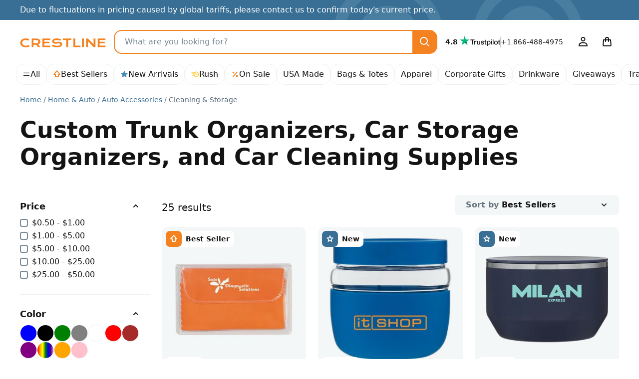

--- FILE ---
content_type: text/javascript
request_url: https://snapui.searchspring.io/6ry20f/bundle.chunk.2b60d426.436.js
body_size: 4324
content:
"use strict";(globalThis.productionBundleChunks=globalThis.productionBundleChunks||[]).push([[436],{2436:(e,s,t)=>{t.r(s),t.d(s,{Content:()=>q});var l=t(4247),n=t(6804),a=t(970),r=t(9230),o=t(5135),i=t(6108),c=t(4918),u=t(6247),d=t.n(u),m=t(418),h=t(4019),p=t(1561),b=t(2453),g=t(1891);const _=(0,o.Bk)(function(e){let{controller:s}=e;const t=s.store,{pagination:n,filters:a,custom:{slideout:r}}=t,{totalResults:o}=n;return(0,l.h)("div",{class:"d-flex align-items-end flex-wrap-reverse flex-md-nowrap"},(0,l.h)("p",{class:"lead fw-medium mb-md-4 col-12 col-md-auto"},g.Z(o,{thousandsSeparator:",",decimalPlaces:0})," result",1!==o?"s":""),(0,l.h)("div",{class:"btn-toolbar flex-grow-1 gap-2 justify-content-between justify-content-md-end mb-4"},(0,l.h)("button",{type:"button",class:"btn btn-primary d-lg-none icon-link position-relative rounded-xs","aria-controls":"results-sidebar",onClick:r.toggle},"Filter By",(0,l.h)("svg",{class:"bi"},(0,l.h)("use",{href:"#icon-arrow-down3"})),a?.length?(0,l.h)("span",{class:"badge badge-indicator bg-primary border border-white fw-medium text-white position-absolute rounded-pill start-100 top-0 translate-middle z-1"},a.length):null),(0,l.h)(f,null)))}),f=(0,o.Bk)(function(e){let{controller:s}=e;const{sorting:t}=s.store;return(0,l.h)("div",{class:"input-group bg-body-secondary rounded-xs"},(0,l.h)("label",{for:"searchspring-sort",class:"input-group-text d-none d-md-block fw-bold pe-0 rounded-xs text-muted"},"Sort by"),(0,l.h)("select",{class:"form-select fw-bold ps-md-1 rounded-xs",id:"searchspring-sort",name:"orderby",onChange:function(e){const s=t.options.filter(function(s){return s.value==e.target.value}).pop();s&&s.url.go()}},t.options.map(function(e){return(0,l.h)("option",{value:e.value,selected:e.value===t.current.value},e.label)})))});var v=t(3049),x=t(5981),y=t(7069);const k=(0,o.Bk)(function(e){const{controller:s}=e,t=s.store,{pagination:n}=t,a=Math.floor(2.5),r=n.getPages(5),o=n.totalPages>5,i=function(e){return n.page-e>a},c=function(e){return n.page<n.totalPages-(a+e)};return(0,l.h)("nav",null,(0,l.h)("ul",{class:"pagination flex-wrap"},(0,l.h)("li",{class:"page-item ss__prev"},n.previous&&(0,l.h)("a",(0,y.A)({rel:"prev","aria-label":"« Previous",class:"page-link icon-link"},n.previous.url.link),(0,l.h)("svg",{class:"bi"},(0,l.h)("use",{href:"#icon-arrow-left3"})))),o&&i(1)&&(0,l.h)(l.FK,null,(0,l.h)("li",{class:"page-item"},(0,l.h)("a",(0,y.A)({class:"page-link"},n.first.url.link),n.first.number)),i(2)&&(0,l.h)(w,null)),r.map(function(e){return(0,l.h)("li",{class:"page-item ss__page"+(e.active?" active":"")},e.active?(0,l.h)("span",{class:"page-link"},e.number):(0,l.h)("a",(0,y.A)({class:"page-link"},e.url.link),e.number))}),o&&c(0)&&(0,l.h)(l.FK,null,c(1)&&(0,l.h)(w,null),(0,l.h)("li",{class:"page-item"},(0,l.h)("a",(0,y.A)({class:"page-link"},n.last.url.link),n.last.number))),(0,l.h)("li",{class:"page-item ss__next"},n.next&&(0,l.h)("a",(0,y.A)({rel:"next","aria-label":"Next »",class:"page-link icon-link"},n.next.url.link),(0,l.h)("svg",{class:"bi"},(0,l.h)("use",{href:"#icon-arrow-right3"}))))))}),w=function(){return(0,l.h)("li",{"aria-disabled":"true",class:"page-item disabled"},(0,l.h)("span",{class:"page-link"},"..."))},N=(0,o.Bk)((0,n.PA)(function(e){let{controller:s}=e;const t=s.store,{merchandising:n,pagination:a,results:r}=t,o=[(0,l.h)("div",{className:"ss__result--placeholder col flex-basis-2 flex-product g-0 invisible"}),(0,l.h)("div",{className:"ss__result--placeholder col flex-basis-2 flex-product g-0 invisible"}),(0,l.h)("div",{className:"ss__result--placeholder col flex-basis-2 flex-product g-0 invisible"}),(0,l.h)("div",{className:"ss__result--placeholder col flex-basis-2 flex-product g-0 invisible"}),(0,l.h)("div",{className:"ss__result--placeholder col flex-basis-2 flex-product g-0 invisible"}),(0,l.h)("div",{className:"ss__result--placeholder col flex-basis-2 flex-product g-0 invisible"}),(0,l.h)("div",{className:"ss__result--placeholder col flex-basis-2 flex-product g-0 invisible"})];return(0,l.h)(l.FK,null,(0,l.h)(_,null),(0,l.h)(i.l,{content:n.content,type:"banner"}),(0,l.h)("div",{className:"ss__results row g-4 mb-5 pb-2"},r.map(function(e){return(0,l.h)("div",{className:d()("ss__result col flex-basis-2 flex-product pb-3",{"ss__result--inline-banner":"banner"==e.type,"ss__result--item":"banner"!=e.type}),key:e.id},{banner:(0,l.h)(m._,{banner:e,disableStyles:!0})}[e.type]||(0,l.h)(v.Q,{result:e,emailResult:!1}))}),o),(0,l.h)(i.l,{content:n.content,type:"footer"}),a.totalPages>1&&(0,l.h)(k,null))})),A=(0,h.d)((0,o.Bk)(function(e){const{theme:s,controller:t,isDesktop:n}=e,a=t.store,{custom:r,merchandising:o}=a,c=s.lang[r.site.lang].noResults,u=t?.client?.globals?.siteId?t.client.globals.siteId:"kfx28d";return(0,l.h)("div",{className:"ss__no-results"},!n&&(0,l.h)(b.r,{layout:s.design.summary.layout,inline:!0}),(0,l.h)(i.l,{content:o.content,type:"banner"}),(0,l.h)("div",{className:"ss__no-results__container"},(0,l.h)("h4",{className:"ss__title"},c.suggestions.title),0!==c.suggestions.list.length?(0,l.h)("ul",{className:"ss__no-results__suggestions"},c.suggestions.list.map(function(e){return(0,l.h)("li",null,e)})):null),(0,l.h)(x.Carousel,{controller:t.noResultsController}),(0,l.h)("div",{className:"ss__no-results__container"},(0,l.h)("p",{dangerouslySetInnerHTML:{__html:c?.cantFind}}),0!==c[u]?.contact.length&&c[u]?.contact?.map(function(e){return(0,l.h)("div",{className:`ss__no-results__contact ss__no-results__contact--${p.p(e.title)}`},(0,l.h)("h4",{className:"ss__title"},e.title),(0,l.h)("p",{dangerouslySetInnerHTML:{__html:e.content}}))})),(0,l.h)(i.l,{content:o.content,type:"footer"}))}));t(7070);var P=t(5072),C=t.n(P),B=t(7825),S=t.n(B),R=t(7659),$=t.n(R),I=t(4868),T=t.n(I),E=t(540),M=t.n(E),j=t(1113),z=t.n(j),F=t(9304),D={attributes:{class:"ss-snap-bundle-styles"}};D.styleTagTransform=z(),D.setAttributes=T(),D.insert=$().bind(null,"head"),D.domAPI=S(),D.insertStyleElement=M(),C()(F.A,D),F.A&&F.A.locals&&F.A.locals;const q=(0,n.PA)(function(e){const{controller:s}=e,t=s.store,{merchandising:n,pagination:u,custom:{slideout:d}}=t,m=(0,a.U)(`(min-width: ${c.w.design.bps.bp03}px)`);return t.loaded&&(0,l.h)(r.NP,{theme:c.w},(0,l.h)(o.e2,{controller:s},(0,l.h)("div",{className:"ss__content ss__theme mb-4"},(0,l.h)(i.l,{content:n.content,type:"header"}),0!==u.totalResults?(0,l.h)(N,{isDesktop:m}):(0,l.h)(A,{isDesktop:m})),d.open?(0,l.h)("div",{className:"offcanvas-backdrop fade show",onClick:d.toggle}):null))})},2453:(e,s,t)=>{t.d(s,{r:()=>r});var l=t(7069),n=t(4247),a=t(6804);const r=(0,t(5135).Bk)((0,a.PA)(function(e){const{controller:s,layout:t}=e,a=s.store,{custom:r,filters:o}=a,i=s.urlManager.remove("filter").remove("sort").remove("pageSize").remove(r.site.parameters.page);return"grid"!=t&&(["ss__list__option"].push("ss__active"),["ss__list__link"].push("ss__checkbox")),o.length>0&&(0,n.h)("div",{className:"ss__summary card border-bottom mb-3 pb-3 pt-2 rounded-0"},(0,n.h)("h6",{className:"card-title d-flex align-items-center justify-content-between"},"Selected Filters",(0,n.h)("a",(0,l.A)({className:"ss__clear-all fw-normal small"},i.link),"Clear")),(0,n.h)("div",{className:"ss__summary__item card-body d-flex flex-wrap gap-1 px-0"},o.map(function(e){return(0,n.h)("a",(0,l.A)({className:"btn btn-outline-secondary border-1 border-light d-inline-flex align-items-center gap-1 rounded-pill"},e.url.link),(0,n.h)("span",{className:"small"},e.label),(0,n.h)("span",{className:"icon-link text-secondary"},(0,n.h)("svg",{className:"bi"},(0,n.h)("use",{href:"#icon-cross3"}))))})))}))},2877:(e,s,t)=>{t.d(s,{E:()=>r});var l=t(4247),n=t(6804),a=t(1561);const r=(0,n.PA)(function(e){let{result:s}=e;const{badge:t}=s.custom;return t?(0,l.h)("div",{className:`badge d-inline-flex m-2 position-absolute z-1 badge--${a.p(t.label)}`},(0,l.h)("span",{className:"badge icon-link me-1 me-md-2"+(t?.class?" "+t.class:"")},(0,l.h)("svg",{className:"bi"},(0,l.h)("use",{href:`#icon-${t.svgHandle}`}))),t.label):null})},3049:(e,s,t)=>{t.d(s,{Q:()=>c});var l=t(7069),n=t(4247),a=t(6804),r=t(5135),o=t(8202),i=t(2877);const c=(0,r.Bk)((0,a.PA)(function(e){const{controller:s,result:t,emailResult:a}=e,r=s.store.custom.images,c=t.mappings.core,{name:u,url:d,thumbnailImageUrl:m,sku:h,uid:p}=c,{min_qty:b}=t.attributes,g={href:d,onClick:function(e){return function(e){return s.track.product.click(e,t)}(e)}};let _={src:r.isDefined(m),alt:u,title:u,onError:function(e){return r.onError(e)}};return a||(_.loading="lazy"),t&&(0,n.h)("div",{class:"card h-100 justify-content-between product-card"},(0,n.h)(i.E,{result:t}),(0,n.h)("div",{class:"card-body bg-body-secondary mb-2 order-0 position-relative rounded-1"},(0,n.h)("img",(0,l.A)({width:"350",height:"350",class:"img-fluid mix-blend-multiply w-100"},_)),(0,n.h)("div",{class:"badge badge-sm fw-normal m-2 position-absolute bottom-0 start-0"},"#",h)),(0,n.h)("h6",{class:"card-title mb-1 mb-md-2 order-2"},(0,n.h)("a",(0,l.A)({class:"lead link-body-emphasis fw-bold stretched-link",title:u},g),u)),(0,n.h)("div",{class:"d-flex align-items-end h-100 justify-content-between order-3 text-secondary"},(0,n.h)(o.v,{result:t}),(0,n.h)("div",{class:"form-check mb-0 small z-2"},(0,n.h)("input",{type:"checkbox",class:"form-check-input",name:"compare[]",value:p,id:`compare-${p}`}),(0,n.h)("label",{class:"form-check-label",for:`compare-${p}`},"Compare"))),(0,n.h)("p",{class:"d-flex align-items-center fw-bold order-1 small text-secondary"},"Min Qty: ",b))}))},3105:(e,s,t)=>{t.d(s,{A:()=>o});var l=t(704),n=t.n(l),a=t(8065),r=t.n(a)()(n());r.push([e.id,"",""]);const o=r},5981:(e,s,t)=>{t.r(s),t.d(s,{Carousel:()=>p,RecommendationResult:()=>h});var l=t(4247),n=t(1811),a=t(6804),r=t(549),o=t(4858),i=t(5135),c=t(9230),u=t(4918),d=t(8202),m=t(2877);t(7070),t(6169);const h=(0,i.Bk)(function(e){let{controller:s,result:t}=e;const n=s.store.custom.images,{name:a,url:r,thumbnailImageUrl:o}=t.mappings.core,{min_qty:i}=t.attributes;return(0,l.h)("div",{className:"card product-card bg-light rounded"},(0,l.h)(m.E,{result:t}),(0,l.h)("img",{src:n.isDefined(o),alt:a,width:"302",height:"302",loading:"lazy",className:"img-responsive-pad mx-auto img-fluid p-4 mix-blend-multiply w-100"}),(0,l.h)("div",{className:"card-body"},(0,l.h)("small",{className:"fw-bold"},"Min Qty: ",i),(0,l.h)("h4",{className:"card-title fs-6 text-truncate"},(0,l.h)("a",{href:r,title:a,className:"stretched-link link-body-emphasis",onClick:function(e){return s.track.product.click(e,t)}},a)),(0,l.h)(d.v,{result:t,type:"recommendation"})))}),p=(0,a.PA)(function(e){const{controller:s}=e,t=s.store,{custom:a,profile:d,results:m}=t,p=d?.display?.templateParameters;(0,n.vJ)(function(){if(s.store.loaded){if("no-results"===d.tag&&window.matchMedia("(min-width: 1110px)").matches){const e=document.querySelector("#results-sidebar"),s=document.querySelector("#searchspring-content");if(e&&s){const t=e.getBoundingClientRect().width;s.style.maxWidth=`calc(100vw - ${t}px - 100px)`}}}else s.search()},[s.store.loaded]);const b=p?.title||p?.description||a?.swiper?.prev&&a?.swiper?.next;let g=m;const _=!!p?.limit&&1*p.limit;return _&&(g=m.slice(0,_)),(0,l.h)(c.NP,{theme:u.w},(0,l.h)(i.e2,{controller:s},(0,l.h)(r.l,{controller:s},(0,l.h)("div",{className:"section mb-5 pt-lg-5"},(0,l.h)("div",{className:"d-flex flex-wrap align-items-start"},b?(0,l.h)("h3",{className:"mb-3 order-1 text-center text-sm-start flex-basis-1 flex-basis-sm-auto"},p.title):null,(0,l.h)("div",{className:"order-2 order-md-3 scroll-snap w-100 mb-3 mb-lg-0"},(0,l.h)("div",{id:`ss__recommendations--${d.tag}`,className:"d-flex flex-nowrap gap-2 no-scrollbar overflow-x-auto overscroll-none scroll-track snap-align-center"},g.map(function(e){return(0,l.h)(o.o,{controller:s,result:e,className:"item scroll-item col-10 col-md-4 col-lg-3 col-xl-2"},(0,l.h)(h,{result:e}))})),(0,l.h)("scroll-controls",{"scroll-target":`#ss__recommendations--${d.tag}`,offset:"1",className:"scroll-controls"},(0,l.h)("button",{type:"button",disabled:"disabled","aria-label":"Previous",className:"carousel-control-prev scroll-control-prev bg-gradient"},(0,l.h)("span",{"aria-hidden":"true",className:"carousel-control-prev-icon icon-link"},(0,l.h)("svg",{className:"bi"},(0,l.h)("use",{href:"#icon-arrow-left3"})))),(0,l.h)("button",{type:"button",disabled:"disabled","aria-label":"Next",className:"carousel-control-next scroll-control-next bg-gradient"},(0,l.h)("span",{"aria-hidden":"true",className:"carousel-control-next-icon icon-link"},(0,l.h)("svg",{className:"bi"},(0,l.h)("use",{href:"#icon-arrow-right3"})))))))))))})},6169:(e,s,t)=>{var l=t(5072),n=t.n(l),a=t(7825),r=t.n(a),o=t(7659),i=t.n(o),c=t(4868),u=t.n(c),d=t(540),m=t.n(d),h=t(1113),p=t.n(h),b=t(3105),g={attributes:{class:"ss-snap-bundle-styles"}};g.styleTagTransform=p(),g.setAttributes=u(),g.insert=i().bind(null,"head"),g.domAPI=r(),g.insertStyleElement=m(),n()(b.A,g),b.A&&b.A.locals&&b.A.locals},8202:(e,s,t)=>{t.d(s,{v:()=>o});var l=t(4247),n=t(5135),a=t(4019),r=t(3170);const o=(0,a.d)((0,n.Bk)(function(e){const{theme:s,controller:t,result:n,type:a="default"}=e,o=t.store,i=s.currency[o.custom.site.currency],{price:c}=n.mappings.core,{low_price:u,low_reg_price:d}=n.attributes,{hasPrice:m,hasRange:h,hasSaleRange:p}=n.custom;if(h||m)return"default"===a||p?p?(0,l.h)("p",{className:"fs-6 mb-0"},"from ",(0,l.h)("s",null,r.G(p&&1*d,i)),(0,l.h)("strong",{className:"text-success"}," ",r.G(1*c,i))):!p&&h||m?(0,l.h)("p",{class:"fs-6 mb-0"},h?"from ":"",r.G(h?1*u:1*c,i)):null:(0,l.h)("p",{className:"card-text"},(0,l.h)("small",{className:"text-muted"},h?"from ":"",r.G(h?1*u:1*c,i)))}))},9304:(e,s,t)=>{t.d(s,{A:()=>o});var l=t(704),n=t.n(l),a=t(8065),r=t.n(a)()(n());r.push([e.id,".ss__theme.ss__header{display:inline-block}.ss__theme.ss__header .ss__title{margin:0}.ss__theme .ss__toolbar .ss__toolbar__row .ss__toolbar__column--sort{width:60%}.ss__theme .ss__toolbar .ss__toolbar__row .ss__toolbar__column--per-page{width:40%}.ss__theme .ss__toolbar .ss__toolbar__row .ss__toolbar__column--pagination{width:100%}.ss__theme .ss__toolbar .ss__toolbar-container{justify-content:space-between}@media only screen and (min-width: 1110px){.ss__theme .ss__no-results .ss__recommendation--target{max-width:750px}}@media only screen and (min-width: 1400px){.ss__theme .ss__no-results .ss__recommendation--target{max-width:1000px}}.ss-strikethrough{text-decoration:line-through}",""]);const o=r}}]);

--- FILE ---
content_type: text/javascript
request_url: https://snapui.searchspring.io/6ry20f/bundle.chunk.2b60d426.882.js
body_size: 2241
content:
/*! For license information please see bundle.chunk.2b60d426.882.js.LICENSE.txt */
(globalThis.productionBundleChunks=globalThis.productionBundleChunks||[]).push([[882],{418:(n,e,t)=>{"use strict";t.d(e,{_:()=>d});var r=t(4247),i=t(7950),c=t(6247),s=t.n(c),o=t(8157),u=t(4019),l=t(1739);const a={inlineBanner:function(n){let{width:e}=n;return(0,i.AH)({height:"100%",display:"flex",flexDirection:"column",justifyContent:"center",alignItems:"center",width:e,"&.ss__inline-banner--grid":{flexDirection:"column"},"&.ss__inline-banner--list":{flexDirection:"row",display:"block",width:"100%"},"& iframe":{maxWidth:"100%"}})}};function d(n){const e=(0,u.a)(),t={layout:l.PE.GRID,width:"auto",...e?.components?.inlineBanner,...n,...n.theme?.components?.inlineBanner},{banner:c,disableStyles:d,className:f,width:m,layout:p,onClick:h,style:v}=t,y={};return d?v&&(y.css=[v]):y.css=[a.inlineBanner({width:m}),v],c&&c.value?(0,i.Y)(o._,null,(0,i.Y)("div",{onClick:function(n){h&&h(n,c)},className:s()("ss__inline-banner",`ss__inline-banner--${p}`,f),...y,dangerouslySetInnerHTML:{__html:c.value}})):(0,i.Y)(r.FK,null)}},549:(n,e,t)=>{"use strict";t.d(e,{l:()=>l});var r=t(4247),i=t(7950),c=t(6804),s=t(4019),o=t(6247),u=t.n(o);const l=(0,c.PA)(function(n){const e=(0,s.a)(),t={...e?.components?.RecommendationProfileTracker,...n,...n.theme?.components?.RecommendationProfileTracker},{children:c,className:o,style:l,disableStyles:a}=t,d=(0,r.v2)(c),f={};return a?l&&(f.css=[l]):f.css=[(0,i.AH)({}),l],d.length?(0,i.Y)("div",{className:u()("ss__recommendation-profile-tracker",o),...f},c):(0,i.Y)(r.FK,null)})},970:(n,e,t)=>{"use strict";t.d(e,{U:()=>i});var r=t(1811);function i(n,e){if("undefined"==typeof window||void 0===window.matchMedia)return!1;const t=window.matchMedia(n),[i,c]=(0,r.J0)(!!t.matches);return(0,r.vJ)(function(){const n=function(){return c(!!t.matches)};return t.addListener(n),function(){e instanceof Function&&e(),t.removeListener(n)}},[]),i}},1739:(n,e,t)=>{"use strict";var r,i,c;t.d(e,{PE:()=>r,QK:()=>c}),function(n){n.GRID="grid",n.LIST="list"}(r||(r={})),function(n){n.VALUE="value",n.RANGE="range",n.RANGE_BUCKETS="range-buckets"}(i||(i={})),function(n){n.GRID="grid",n.PALETTE="palette",n.LIST="list",n.SLIDER="slider",n.HIERARCHY="hierarchy"}(c||(c={}))},3170:(n,e,t)=>{"use strict";t.d(e,{G:()=>i});var r=t(1891);function i(n,e){const t={symbol:"$",thousandsSeparator:",",decimalPlaces:2,...e};return(0,r.Z)(n,t)}},4858:(n,e,t)=>{"use strict";t.d(e,{o:()=>l});var r=t(7950),i=t(6804),c=t(4019),s=t(6247),o=t.n(s),u=t(7568);const l=(0,i.PA)(function(n){const e=(0,c.a)(),t={...e?.components?.ResultTracker,...n,...n.theme?.components?.ResultTracker},{children:i,result:s,track:l,controller:a,className:d,disableStyles:f,style:m}=t,p={render:!0,impression:!0,click:!0,...l},{ref:h,inViewport:v}=(0,u.Q)();v&&p.impression&&"product"===s.type&&a?.track.product.impression(s);const y={};return f?m&&(y.css=[m]):y.css=[(0,r.AH)({}),m],(0,r.Y)("div",{className:o()("ss__result-tracker",`ss__${a?.type}-result-tracker`,d),onClick:function(n){"product"===s.type&&p.click&&a?.track.product.click(n,s)},ref:h,...y},i)})},6108:(n,e,t)=>{"use strict";t.d(e,{l:()=>d});var r=t(4247),i=t(7950),c=t(6247),s=t.n(c),o=t(8157),u=t(4019),l=t(9215);const a={banner:function(){return(0,i.AH)({"& iframe, img":{maxWidth:"100%",height:"auto"}})}};function d(n){const e=(0,u.a)(),t={...e?.components?.banner,...n,...n.theme?.components?.banner},{content:c,type:d,disableStyles:f,className:m,style:p}=t;if(d===l.c.INLINE)return console.warn(`BannerType '${l.c.INLINE}' is not supported in <Banner /> component`),(0,i.Y)(r.FK,null);const h={};let v;return f?p&&(h.css=[p]):h.css=[a.banner(),p],c&&c[d]&&(v=c[d]),v&&v.length?(0,i.Y)(o._,null,(0,i.Y)("div",{className:s()("ss__banner",`ss__banner--${d}`,m),...h,dangerouslySetInnerHTML:{__html:v.join("")}})):(0,i.Y)(r.FK,null)}},6247:(n,e)=>{var t;!function(){"use strict";var r={}.hasOwnProperty;function i(){for(var n="",e=0;e<arguments.length;e++){var t=arguments[e];t&&(n=s(n,c(t)))}return n}function c(n){if("string"==typeof n||"number"==typeof n)return n;if("object"!=typeof n)return"";if(Array.isArray(n))return i.apply(null,n);if(n.toString!==Object.prototype.toString&&!n.toString.toString().includes("[native code]"))return n.toString();var e="";for(var t in n)r.call(n,t)&&n[t]&&(e=s(e,t));return e}function s(n,e){return e?n?n+" "+e:n+e:n}n.exports?(i.default=i,n.exports=i):void 0===(t=function(){return i}.apply(e,[]))||(n.exports=t)}()},7568:(n,e,t)=>{"use strict";t.d(e,{Q:()=>o});var r=t(1811);const i=function(n){let e=arguments.length>1&&void 0!==arguments[1]?arguments[1]:{};const{rootMargin:t="0px",fireOnce:i=!1,threshold:c=0,minVisibleTime:s=0,resetKey:o}=e,[u,l]=(0,r.J0)(!1),a=(0,r.li)(null),d=(0,r.li)(null),f=(0,r.li)(o);return o!==f.current&&(l(!1),a.current&&(window.clearTimeout(a.current),a.current=null),d.current=null,f.current=o),(0,r.vJ)(function(){l(!1);let e=null;if(n.current)return e=new IntersectionObserver(function(t){let[r]=t;r.isIntersecting?s>0?(d.current=Date.now(),a.current&&window.clearTimeout(a.current),a.current=window.setTimeout(function(){l(!0),i&&n.current&&e&&e.unobserve(n.current)},s)):(l(!0),i&&n.current&&e&&e.unobserve(n.current)):(a.current&&window.clearTimeout(a.current),a.current=null,d.current=null,l(!1))},{rootMargin:t,threshold:c}),n.current&&e.observe(n.current),function(){l(!1),a.current&&window.clearTimeout(a.current),e&&n.current&&e.unobserve(n.current)}},[n,o]),u},c=.7,s=1e3;function o(n){const e=(0,r.li)(null);return{ref:e,inViewport:i(e,{...n,fireOnce:!0,threshold:c,minVisibleTime:s})}}},7950:(n,e,t)=>{"use strict";t.d(e,{AH:()=>o,Y:()=>s});var r=t(8599),i=(t(4093),t(4019)),c=(t(2807),t(1144)),s=function(n,e){var t=arguments;if(null==e||!i.h.call(e,"css"))return r.createElement.apply(void 0,t);var c=t.length,s=new Array(c);s[0]=i.E,s[1]=(0,i.c)(n,e);for(var o=2;o<c;o++)s[o]=t[o];return r.createElement.apply(null,s)};function o(){for(var n=arguments.length,e=new Array(n),t=0;t<n;t++)e[t]=arguments[t];return(0,c.J)(e)}r.useInsertionEffect?r.useInsertionEffect:r.useLayoutEffect},8157:(n,e,t)=>{"use strict";t.d(e,{_:()=>s});var r=t(4247),i=t(4019);const c=(0,t(4093).A)({key:"ss",prepend:!0}),s=function(n){return(0,r.h)(i.C,{value:n.cache||c},n.children)}}}]);

--- FILE ---
content_type: text/javascript
request_url: https://snapui.searchspring.io/6ry20f/bundle.chunk.2b60d426.818.js
body_size: 3967
content:
"use strict";(globalThis.productionBundleChunks=globalThis.productionBundleChunks||[]).push([[818],{2422:(t,e,s)=>{s.d(e,{x:()=>c});var _=s(7069),o=s(4247),l=s(6247),a=s.n(l);const c=function(t){const{values:e,scroll:s,type:l}=t;return 0!==e.length&&(0,o.h)("div",{className:a()("ss__grid  d-flex flex-row flex-wrap",{ss__scrollbar:s})},e.map(function(t){const e=function(t,e){let s={value:!!t?.value&&t.value,label:!!t?.label&&t.label,active:!!t?.filtered&&t.filtered,actions:{href:!!t?.url?.link?.href&&t.url.link.href,onClick:function(e){if(!t?.url?.link?.onClick)return!1;t.url.link.onClick(e)}}};return"autocomplete"==e?s.actions.onMouseEnter=function(){if(!t?.preview)return!1;t.preview()}:"result"==e&&(s.actions={onClick:function(){if(!t?.onClick)return!1;t.onClick()}}),s}(t,l);return(0,o.h)("div",{className:a()("ss__grid__option",{ss__active:e.active})},(0,o.h)("a",(0,_.A)({className:"ss__grid__link"},e.actions),(0,o.h)("div",{className:"ss__grid__block"}),(0,o.h)("div",{className:"ss__grid__label"},e.label)))}))}},2818:(t,e,s)=>{s.r(e),s.d(e,{Autocomplete:()=>K});var _=s(4247),o=s(6804),l=s(9230),a=s(5135),c=s(7448),r=s(4918),n=s(7069),i=s(6247),u=s.n(i),p=s(6108),m=s(4250),d=s(4019),f=s(418),h=s(3339),g=s(2422),b=s(3013),x=s(8202);(0,a.Bk)(function(t){const{controller:e,termsProps:s}=t,o=e.store,{terms:l,trending:a,history:c,state:r}=o,i=s.type,p="terms"==i?"suggestions":i;let m=l;return"trending"==i?m=a:"history"==i&&(m=c),(0,_.h)("div",{className:`ss__autocomplete__terms__${p}`},s.title?(0,_.h)("div",{className:`ss__autocomplete__title ss__autocomplete__title--${p}`},(0,_.h)("h5",null,s.title)):null,(0,_.h)("div",{className:"ss__autocomplete__terms__options"},m.map(function(t){return(0,_.h)("div",{className:u()("ss__autocomplete__terms__option",{"ss__autocomplete__terms__option--active":t.active})},(0,_.h)("a",(0,n.A)({href:t.url.href},s.valueProps,{onFocus:function(){return t.preview()}}),function(t,e){const s=t.match((o=e,o?.replace(/[.*+?^${}()|[\]\\]/g,"\\$&")));var o;if(e&&t&&s&&s.index){const o=t.slice(0,s.index),l=t.slice(s.index+e.length,t.length);return(0,_.h)(_.FK,null,o?(0,_.h)("em",null,o):"",e,l?(0,_.h)("em",null,l):"")}return(0,_.h)(_.FK,null,(0,_.h)("em",null,t))}(t.value,r.input||"")))})))}),(0,a.Bk)(function(t){const{controller:e,bannersProps:s,facetsProps:o}=t,l=e.store,{merchandising:a,facets:c}=l;let r=c;const i=o?.limit?o.limit:3;return i&&(r=c.filter(function(t){return t.display="hierarchy"==t.display?"list":t.display,"slider"!=t.display}).slice(0,i)),o.show?(0,_.h)("div",{className:"ss__autocomplete__facets"},o.title?(0,_.h)("div",{className:"ss__autocomplete__title ss__autocomplete__title--facets"},(0,_.h)("h5",null,o.title)):null,(0,_.h)("div",{className:"ss__facets"},r.map(function(t){return(0,_.h)("div",{className:`ss__facet ss__facet--${t.display} ss__facet--${t.field}`},(0,_.h)("div",{className:"ss__facet__header"},t.label),(0,_.h)("div",{className:"ss__facet__options"},(0,_.h)(w,{facet:t,valueProps:o.valueProps,limit:o.subProps.limit})))})),s.show?(0,_.h)(p.l,(0,n.A)({},s.subProps,{content:a.content,type:"left"})):null):null});const w=(0,a.Bk)(function(t){const{controller:e,facet:s,valueProps:o,limit:l}=t,a="grid"==s.display||"palette"==s.display;if(s.overflow)if(a){let t=3==l?l:6;s.overflow.setLimit(t)}else s.overflow.setLimit(l);const c=s.refinedValues;let r={values:c,hideCheckbox:!0,hideCount:!0,valueProps:o,previewOnFocus:!0,disableStyles:!0};return(0,_.h)(_.FK,null,{grid:(0,_.h)(g.x,{values:c,scroll:!1,type:"autocomplete"}),palette:(0,_.h)(b.e,{values:c,scroll:!1,type:"autocomplete",showLabel:!0,moreOptions:!1})}[s.display]||(0,_.h)(m.C,r))}),v=((0,d.d)((0,a.Bk)(function(t){const{theme:e,controller:s,bannersProps:o,contentProps:l,resultsProps:a}=t,c=s.store,{custom:r,merchandising:i,search:u,results:m}=c,d=e.lang[r.site.lang].autocomplete,{query:h,originalQuery:g}=u;let b=m;const x=a?.limit?a.limit:2;return x&&(b=m.slice(0,x)),(0,_.h)("div",{className:"ss__autocomplete__content"},o.show?(0,_.h)(p.l,(0,n.A)({},o.subProps,{content:i.content,type:"header"})):null,o.show?(0,_.h)(p.l,(0,n.A)({},o.subProps,{content:i.content,type:"banner"})):null,l.show&&a.show?(0,_.h)("div",{className:"ss__autocomplete__content__results"},l.title?(0,_.h)("div",{className:"ss__autocomplete__title ss__autocomplete__title--content"},(0,_.h)("h5",null,l.title)):null,(0,_.h)("div",{className:"ss__results ss__autocomplete__results"},b.map(function(t){return(0,_.h)(_.FK,null,{banner:(0,_.h)(f._,{banner:t,key:t.id})}[t.type]||(0,_.h)(v,{result:t,key:t.id}))}))):(0,_.h)("div",{className:"ss__autocomplete__content__no-results"},(0,_.h)("p",null,d.noResults(g?.string||h?.string)),(0,_.h)("p",null,d.tryAgain)),o.show?(0,_.h)(p.l,(0,n.A)({},o.subProps,{content:i.content,type:"footer"})):null,(0,_.h)(y,null))})),(0,a.Bk)(function(t){const{controller:e,result:s}=t,o=e.store.custom.images,l=s.mappings.core,a=function(t){return e.track.product.click(t,s)};return(0,_.h)("article",{className:"ss__result"},(0,_.h)("div",{className:"ss__result__image-wrapper"},(0,_.h)("a",{href:l.url,onClick:a},(0,_.h)("div",{className:"ss__image ss__result__image"},(0,_.h)("img",{src:o.isDefined(l.thumbnailImageUrl),alt:l.name,title:l.name,loading:"lazy",onError:function(t){return o.onError(t)}})))),(0,_.h)("div",{className:"ss__result__details"},(0,_.h)("div",{className:"ss__result__details__title"},(0,_.h)("a",{href:l.url,onClick:a},l.name)),(0,_.h)(k,{result:s})))})),k=function(t){const{result:e}=t;return(0,_.h)(x.v,{result:e})},y=(0,d.d)((0,a.Bk)(function(t){const{theme:e,controller:s}=t,o=s.store,{custom:l,state:a,filters:c,pagination:r,search:n}=o,i=e.lang[l.site.lang].autocomplete;return 0!==r.totalResults&&n?.query?.string&&(0,_.h)("div",{className:"ss__autocomplete__content__info"},(0,_.h)("a",{href:a.url.href},i.seeMore(c?.length,r.totalResults,n?.query?.string),(0,_.h)("span",{className:"ss__icon__wrapper"},(0,_.h)(h.I,{icon:e.design.icons.arrowRight}))))}));s(7070);var N=s(5072),C=s.n(N),P=s(7825),A=s.n(P),B=s(7659),T=s.n(B),z=s(4868),F=s.n(z),$=s(540),S=s.n($),L=s(1113),R=s.n(L),E=s(3237),G={attributes:{class:"ss-snap-bundle-styles"}};G.styleTagTransform=R(),G.setAttributes=F(),G.insert=T().bind(null,"head"),G.domAPI=A(),G.insertStyleElement=S(),C()(E.A,G),E.A&&E.A.locals&&E.A.locals;const K=(0,o.PA)(function(t){const{controller:e,input:s}=t,o=e.store,{custom:n}=o,i=r.w.lang[n.site.lang].autocomplete,u={facets:function(t){return{optionsSlot:(0,_.h)(w,null),limit:t}},content:{title:i.results},results:{hideBadge:!0,hidePricing:!0,detailSlot:(0,_.h)(k,null)}};let p={0:{columns:2,rows:1,hideFacets:!0,theme:{components:{result:u.results}}}};r.w.design.bps.bp01&&(p[r.w.design.bps.bp01]={columns:3,rows:1,hideFacets:!0,theme:{components:{result:u.results}}}),r.w.design.bps.bp02&&(p[r.w.design.bps.bp02]={columns:4,rows:1,contentTitle:u.content.title,theme:{components:{facet:u.facets(3),result:u.results}}}),r.w.design.bps.bp03&&(p[r.w.design.bps.bp03]={columns:3,rows:2,contentTitle:u.content.title,theme:{components:{facet:u.facets(4),result:u.results}}}),r.w.design.bps.bp04&&(p[r.w.design.bps.bp04]={columns:3,rows:2,contentTitle:u.content.title,theme:{components:{facet:u.facets(5),result:u.results}}});const m={controller:e,input:s,className:"ss__theme",termsTitle:i.terms,trendingTitle:i.trending,historyTitle:i.history,linkSlot:(0,_.h)(y,null),breakpoints:p,disableStyles:!0};return(0,_.h)(l.NP,{theme:r.w},(0,_.h)(a.e2,{controller:e},(0,_.h)(c.j,m)))})},3013:(t,e,s)=>{s.d(e,{e:()=>r});var _=s(7069),o=s(4247),l=s(6247),a=s.n(l),c=s(1561);const r=function(t){const{values:e,scroll:s,type:l,showLabel:r,moreOptions:i}=t,u=["white","clear","ivory"],p=i&&i.limit?i.limit:9999999;return 0!==e.length&&(0,o.h)("div",{className:a()("ss__palette  d-flex flex-row flex-wrap",{"align-items-center":"result"==l,ss__scrollbar:s})},e.slice(0,p).map(function(t){const e=function(t,e){let s=t?.value?t.value.toLowerCase():"white",_={value:!!t?.value&&t.value,label:!!t?.label&&t.label,active:!!t?.filtered&&t.filtered,bgColor:s&&n[s]?n[s]:c.p(s),actions:{href:!!t?.url?.link?.href&&t.url.link.href,onClick:function(e){if(!t?.url?.link?.onClick)return!1;t.url.link.onClick(e)}}};return"autocomplete"==e?_.actions.onMouseEnter=function(){if(!t?.preview)return!1;t.preview()}:"result"==e&&(_.actions={onClick:function(e){if(!t?.onClick)return!1;t.onClick()}}),_}(t,l),s=u.includes(e.value.toLowerCase());return(0,o.h)("div",{className:a()("ss__palette__option",{ss__active:e.active})},(0,o.h)("a",(0,_.A)({className:"ss__palette__link"},e.actions),(0,o.h)("div",{className:a()("ss__palette__block",{"ss__palette__block--light":s})},(0,o.h)("div",{className:`ss__palette__color ss__palette__color--${c.p(e.value)}`,style:`background-color: ${e.bgColor}`})),(0,o.h)("div",{className:a()("ss__palette__label",{"sr-only":!r})},e.label)))}),i&&i.limit&&i.actions&&i.label&&(0,o.h)("div",{className:"ss__palette__option"},(0,o.h)("a",(0,_.A)({className:"ss__palette__link ss__palette__link--more"},i.actions),i.label)))},n={brown:"#845329",purple:"#7c368e"}},3237:(t,e,s)=>{s.d(e,{A:()=>c});var _=s(704),o=s.n(_),l=s(8065),a=s.n(l)()(o());a.push([t.id,".ss__autocomplete--target{position:absolute;top:50px;left:0;right:0;z-index:999999;margin:0 auto;display:inline-block}.ss__autocomplete--target .ss__autocomplete{background-color:#fff;border:1px solid #dde2e4;-webkit-border-radius:18px;-moz-border-radius:18px;-ms-border-radius:18px;-o-border-radius:18px;border-radius:18px;overflow:hidden}.ss__autocomplete--target .ss__autocomplete a,.ss__autocomplete--target .ss__autocomplete div,.ss__autocomplete--target .ss__autocomplete p{text-align:left;font-size:12px;line-height:1.5;color:#181a1b}.ss__autocomplete--target .ss__autocomplete a{display:block}.ss__autocomplete--target .ss__autocomplete>div{min-width:1px;border-bottom:1px solid #dde2e4;padding:20px}.ss__autocomplete--target .ss__autocomplete>div:last-child{border-bottom:0}.ss__autocomplete--target .ss__autocomplete .ss__autocomplete__terms .ss__autocomplete__title h5,.ss__autocomplete--target .ss__autocomplete .ss__autocomplete__facets .ss__facets .ss__facet .ss__facet__header,.ss__autocomplete--target .ss__autocomplete .ss__autocomplete__content__results .ss__autocomplete__title h5,.ss__autocomplete--target .ss__autocomplete .ss__autocomplete__content__info a{margin:0 0 20px 0;line-height:1.2;font-size:14px;font-weight:700}.ss__autocomplete--target .ss__autocomplete .ss__autocomplete__terms,.ss__autocomplete--target .ss__autocomplete .ss__autocomplete__facets .ss__facets{display:-webkit-box;display:-webkit-flex;display:-ms-flexbox;display:flex;-webkit-flex-flow:row nowrap;-ms-flex-flow:row nowrap;flex-flow:row nowrap}.ss__autocomplete--target .ss__autocomplete .ss__autocomplete__terms>div,.ss__autocomplete--target .ss__autocomplete .ss__autocomplete__facets .ss__facets>div{min-width:1px;-webkit-box-flex:1;-webkit-flex:1 1 0%;-ms-flex:1 1 0%;flex:1 1 0%;padding:0 20px 0 0}.ss__autocomplete--target .ss__autocomplete .ss__autocomplete__terms>div:last-child,.ss__autocomplete--target .ss__autocomplete .ss__autocomplete__facets .ss__facets>div:last-child{padding-right:0}.ss__autocomplete--target .ss__autocomplete .ss__banner img{max-width:100%;max-height:150px;height:auto !important}.ss__autocomplete--target .ss__autocomplete .ss__autocomplete__terms .ss__autocomplete__terms__options{display:-webkit-box;display:-webkit-flex;display:-ms-flexbox;display:flex;-webkit-flex-flow:row wrap;-ms-flex-flow:row wrap;flex-flow:row wrap;margin:0 -10px -5px -10px}.ss__autocomplete--target .ss__autocomplete .ss__autocomplete__terms .ss__autocomplete__terms__options .ss__autocomplete__terms__option{-webkit-box-flex:0;-webkit-flex:0 1 auto;-ms-flex:0 1 auto;flex:0 1 auto}.ss__autocomplete--target .ss__autocomplete .ss__autocomplete__terms .ss__autocomplete__terms__options .ss__autocomplete__terms__option a{padding:0 10px 5px 10px}.ss__autocomplete--target .ss__autocomplete .ss__autocomplete__terms .ss__autocomplete__terms__options .ss__autocomplete__terms__option a em{font-style:normal}.ss__autocomplete--target .ss__autocomplete .ss__autocomplete__facets .ss__facets .ss__facet .ss__facet__options .ss__facet-list-options .ss__facet-list-options__option{margin:0 0 5px 0}.ss__autocomplete--target .ss__autocomplete .ss__autocomplete__facets .ss__facets .ss__facet .ss__facet__options .ss__facet-list-options .ss__facet-list-options__option:last-child{margin-bottom:0}.ss__autocomplete--target .ss__autocomplete .ss__autocomplete__facets .ss__facets .ss__facet .ss__facet__options .ss__grid .ss__grid__option{width:33.3333333333%}.ss__autocomplete--target .ss__autocomplete .ss__autocomplete__facets .ss__facets .ss__facet .ss__facet__options .ss__palette .ss__palette__option{width:33.3333333333%}.ss__autocomplete--target .ss__autocomplete .ss__autocomplete__content__results .ss__results{display:-webkit-box;display:-webkit-flex;display:-ms-flexbox;display:flex;-webkit-flex-flow:row wrap;-ms-flex-flow:row wrap;flex-flow:row wrap;margin:0 -10px}.ss__autocomplete--target .ss__autocomplete .ss__autocomplete__content__results .ss__results .ss__result,.ss__autocomplete--target .ss__autocomplete .ss__autocomplete__content__results .ss__results .ss__inline-banner{-webkit-box-flex:0;-webkit-flex:0 1 auto;-ms-flex:0 1 auto;flex:0 1 auto;padding:0 10px;margin:0 0 20px 0;width:50%}.ss__autocomplete--target .ss__autocomplete .ss__autocomplete__content__results .ss__results .ss__result .ss__result__image-wrapper{margin:0 0 10px 0}.ss__autocomplete--target .ss__autocomplete .ss__autocomplete__content__results .ss__results .ss__result .ss__result__image-wrapper .ss__image{position:relative;height:0;padding-bottom:100%;overflow:hidden;line-height:0}.ss__autocomplete--target .ss__autocomplete .ss__autocomplete__content__results .ss__results .ss__result .ss__result__image-wrapper .ss__image img{max-width:100%;max-height:100%;width:auto;height:auto;border:0;margin:auto;display:block;position:absolute;top:0;bottom:0;left:0;right:0}.ss__autocomplete--target .ss__autocomplete .ss__autocomplete__content__results .ss__results .ss__result .ss__result__details>*{margin:0 0 5px 0}.ss__autocomplete--target .ss__autocomplete .ss__autocomplete__content__results .ss__results .ss__result .ss__result__details>*:last-child{margin-bottom:0}.ss__autocomplete--target .ss__autocomplete .ss__autocomplete__content__results .ss__results .ss__result .ss__result__details .ss__result__details__title a{color:#176f95;margin-bottom:6px}.ss__autocomplete--target .ss__autocomplete .ss__autocomplete__content__results .ss__results .ss__inline-banner{max-height:250px;overflow:hidden}.ss__autocomplete--target .ss__autocomplete .ss__autocomplete__content__no-results p{display:inline;margin:0;padding:0}.ss__autocomplete--target .ss__autocomplete .ss__autocomplete__content__no-results p~p{padding-left:4px}.ss__autocomplete--target .ss__autocomplete .ss__autocomplete__content__info a{display:inline-block;margin:0;font-weight:400}.ss__autocomplete--target .ss__autocomplete .ss__autocomplete__content__info a .ss__icon__wrapper{margin:0 0 0 5px;position:relative;top:1px}.ss__autocomplete--target .ss__autocomplete .ss__autocomplete__content__info a .ss__icon__wrapper .ss__icon{fill:#da291c}@media only screen and (min-width: 541px){.ss__autocomplete--target .ss__autocomplete .ss__autocomplete__content__results .ss__results .ss__result,.ss__autocomplete--target .ss__autocomplete .ss__autocomplete__content__results .ss__results .ss__inline-banner{width:33.3333333333%}}@media only screen and (min-width: 768px){.ss__autocomplete--target .ss__autocomplete{width:600px}.ss__autocomplete--target .ss__autocomplete .ss__autocomplete__content__results .ss__results .ss__result,.ss__autocomplete--target .ss__autocomplete .ss__autocomplete__content__results .ss__results .ss__inline-banner{width:25%}.ss__autocomplete--target .ss__autocomplete .ss__autocomplete__content__info{text-align:right}}@media only screen and (min-width: 992px){.ss__autocomplete--target{top:50px;left:0;right:0px}.ss__autocomplete--target .ss__autocomplete{width:700px;display:-webkit-box;display:-webkit-flex;display:-ms-flexbox;display:flex;-webkit-flex-flow:row wrap;-ms-flex-flow:row wrap;flex-flow:row wrap}.ss__autocomplete--target .ss__autocomplete>div:not(.ss__autocomplete__terms){margin:0 -20px 0 0;border-bottom:0}.ss__autocomplete--target .ss__autocomplete>div:not(.ss__autocomplete__terms):last-child{margin-right:0}.ss__autocomplete--target .ss__autocomplete .ss__autocomplete__terms{-webkit-box-flex:1;-webkit-flex:1 1 100%;-ms-flex:1 1 100%;flex:1 1 100%}.ss__autocomplete--target .ss__autocomplete .ss__autocomplete__facets{-webkit-box-flex:0;-webkit-flex:0 1 auto;-ms-flex:0 1 auto;flex:0 1 auto;width:150px}.ss__autocomplete--target .ss__autocomplete .ss__autocomplete__facets .ss__facets{display:block}.ss__autocomplete--target .ss__autocomplete .ss__autocomplete__facets .ss__facets .ss__facet{padding:0;margin:0 0 20px 0}.ss__autocomplete--target .ss__autocomplete .ss__autocomplete__facets .ss__facets .ss__facet:last-child{margin:0}.ss__autocomplete--target .ss__autocomplete .ss__autocomplete__content{-webkit-box-flex:1;-webkit-flex:1 1 0%;-ms-flex:1 1 0%;flex:1 1 0%}.ss__autocomplete--target .ss__autocomplete .ss__autocomplete__content__results .ss__autocomplete__title h5{border:0;padding:0}.ss__autocomplete--target .ss__autocomplete .ss__autocomplete__content__results .ss__results .ss__result,.ss__autocomplete--target .ss__autocomplete .ss__autocomplete__content__results .ss__results .ss__inline-banner{width:33.3333333333%}}@media only screen and (min-width: 1200px){.ss__autocomplete--target .ss__autocomplete{width:800px}.ss__autocomplete--target .ss__autocomplete .ss__autocomplete__terms{width:150px;-webkit-box-flex:0;-webkit-flex:0 1 auto;-ms-flex:0 1 auto;flex:0 1 auto;border-bottom:0;background-color:#dde2e4}.ss__autocomplete--target .ss__autocomplete .ss__autocomplete__terms,.ss__autocomplete--target .ss__autocomplete .ss__autocomplete__terms .ss__autocomplete__terms__options{display:block}.ss__autocomplete--target .ss__autocomplete .ss__autocomplete__terms,.ss__autocomplete--target .ss__autocomplete .ss__autocomplete__terms .ss__autocomplete__terms__options,.ss__autocomplete--target .ss__autocomplete .ss__autocomplete__terms .ss__autocomplete__title h5{margin:0}.ss__autocomplete--target .ss__autocomplete .ss__autocomplete__terms,.ss__autocomplete--target .ss__autocomplete .ss__autocomplete__terms>div{padding:0}.ss__autocomplete--target .ss__autocomplete .ss__autocomplete__terms>div:first-child .ss__autocomplete__title{margin:10px 0 0 0}.ss__autocomplete--target .ss__autocomplete .ss__autocomplete__terms>div:last-child .ss__autocomplete__terms__options{margin:0 0 10px 0}.ss__autocomplete--target .ss__autocomplete .ss__autocomplete__terms .ss__autocomplete__title h5,.ss__autocomplete--target .ss__autocomplete .ss__autocomplete__terms .ss__autocomplete__terms__options .ss__autocomplete__terms__option a{padding:10px 20px}.ss__autocomplete--target .ss__autocomplete .ss__autocomplete__terms .ss__autocomplete__terms__options .ss__autocomplete__terms__option a{font-size:14px}.ss__autocomplete--target .ss__autocomplete .ss__autocomplete__terms .ss__autocomplete__terms__options .ss__autocomplete__terms__option--active{background-color:#fff}.ss__autocomplete--target .ss__autocomplete .ss__autocomplete__content__results .ss__autocomplete__title h5{font-size:16px}.ss__autocomplete--target .ss__autocomplete .ss__autocomplete__content__info a{font-size:16px}}",""]);const c=a},8202:(t,e,s)=>{s.d(e,{v:()=>c});var _=s(4247),o=s(5135),l=s(4019),a=s(3170);const c=(0,l.d)((0,o.Bk)(function(t){const{theme:e,controller:s,result:o,type:l="default"}=t,c=s.store,r=e.currency[c.custom.site.currency],{price:n}=o.mappings.core,{low_price:i,low_reg_price:u}=o.attributes,{hasPrice:p,hasRange:m,hasSaleRange:d}=o.custom;if(m||p)return"default"===l||d?d?(0,_.h)("p",{className:"fs-6 mb-0"},"from ",(0,_.h)("s",null,a.G(d&&1*u,r)),(0,_.h)("strong",{className:"text-success"}," ",a.G(1*n,r))):!d&&m||p?(0,_.h)("p",{class:"fs-6 mb-0"},m?"from ":"",a.G(m?1*i:1*n,r)):null:(0,_.h)("p",{className:"card-text"},(0,_.h)("small",{className:"text-muted"},m?"from ":"",a.G(m?1*i:1*n,r)))}))}}]);